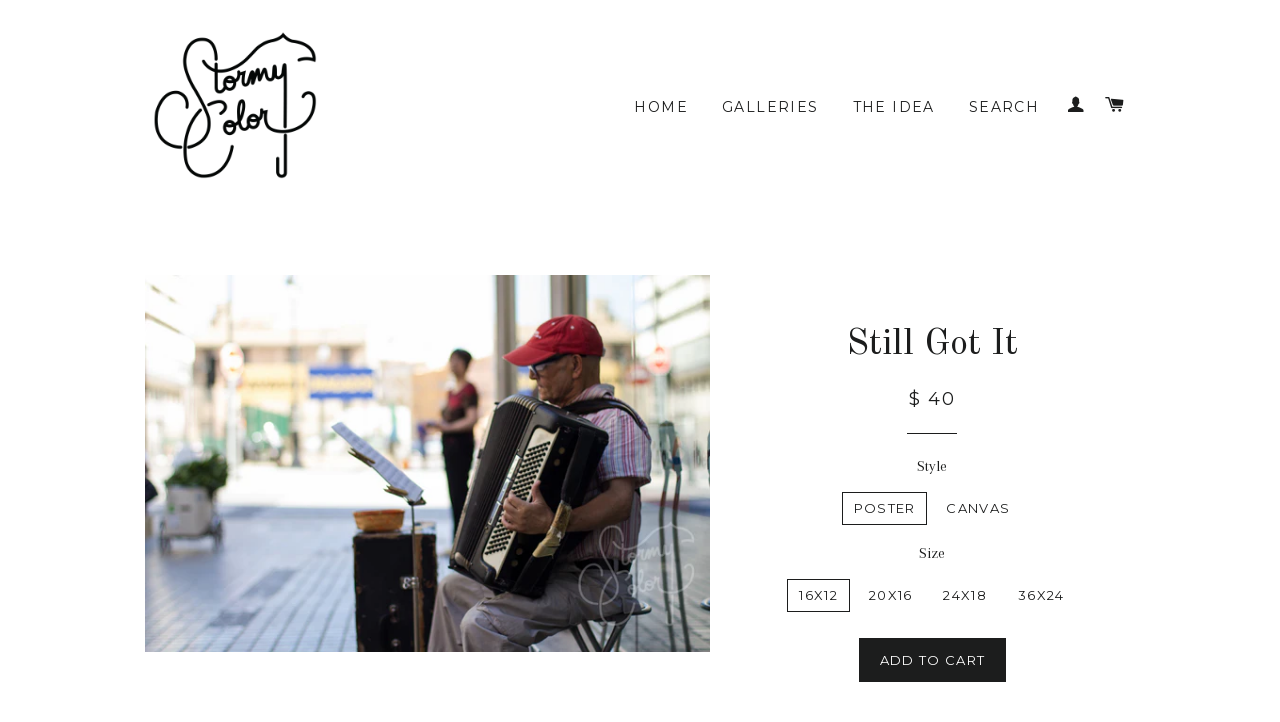

--- FILE ---
content_type: text/html; charset=utf-8
request_url: https://www.stormycolor.com/products/still-got-it
body_size: 15733
content:
<!doctype html>
<!--[if lt IE 7]><html class="no-js lt-ie9 lt-ie8 lt-ie7" lang="en"> <![endif]-->
<!--[if IE 7]><html class="no-js lt-ie9 lt-ie8" lang="en"> <![endif]-->
<!--[if IE 8]><html class="no-js lt-ie9" lang="en"> <![endif]-->
<!--[if IE 9 ]><html class="ie9 no-js"> <![endif]-->
<!--[if (gt IE 9)|!(IE)]><!--> <html class="no-js"> <!--<![endif]-->
<head>
<meta name="google-site-verification" content="xmxZdbku8z7JOmLW_KOqd9ruqWqOcLYoA3debd9tfXs" />

  <!-- Basic page needs ================================================== -->
  <meta charset="utf-8">
  <meta http-equiv="X-UA-Compatible" content="IE=edge,chrome=1">

  

  <!-- Title and description ================================================== -->
  <title>
  Still Got It &ndash; StormyColor
  </title>

  
  <meta name="description" content="Shot with: DSLR">
  

  <!-- Helpers ================================================== -->
  <!-- /snippets/social-meta-tags.liquid -->


  <meta property="og:type" content="product">
  <meta property="og:title" content="Still Got It">
  
  <meta property="og:image" content="http://www.stormycolor.com/cdn/shop/products/IMG_4235_grande.jpg?v=1442467374">
  <meta property="og:image:secure_url" content="https://www.stormycolor.com/cdn/shop/products/IMG_4235_grande.jpg?v=1442467374">
  
  <meta property="og:price:amount" content="40.00">
  <meta property="og:price:currency" content="USD">


  <meta property="og:description" content="Shot with: DSLR">

  <meta property="og:url" content="https://www.stormycolor.com/products/still-got-it">
  <meta property="og:site_name" content="StormyColor">






  <meta name="twitter:card" content="product">
  <meta name="twitter:title" content="Still Got It">
  <meta name="twitter:description" content="Shot with: DSLR">
  <meta name="twitter:image" content="https://www.stormycolor.com/cdn/shop/products/IMG_4235_medium.jpg?v=1442467374">
  <meta name="twitter:image:width" content="240">
  <meta name="twitter:image:height" content="240">
  <meta name="twitter:label1" content="Price">
  <meta name="twitter:data1" content="$ 40.00 USD">
  
  <meta name="twitter:label2" content="Brand">
  <meta name="twitter:data2" content="StormyColor">
  


  <link rel="canonical" href="https://www.stormycolor.com/products/still-got-it">
  <meta name="viewport" content="width=device-width,initial-scale=1">
  <meta name="theme-color" content="#1c1d1d">

  <!-- CSS ================================================== -->
  <link href="//www.stormycolor.com/cdn/shop/t/2/assets/timber.scss.css?v=151877464008061190091705360651" rel="stylesheet" type="text/css" media="all" />
  <link href="//www.stormycolor.com/cdn/shop/t/2/assets/theme.scss.css?v=34679104301253781501705360652" rel="stylesheet" type="text/css" media="all" />
  
  
  
  <link href="//fonts.googleapis.com/css?family=Arapey:400" rel="stylesheet" type="text/css" media="all" />


  
    
    
    <link href="//fonts.googleapis.com/css?family=Old+Standard+TT:400" rel="stylesheet" type="text/css" media="all" />
  


  
    
    
    <link href="//fonts.googleapis.com/css?family=Montserrat:400" rel="stylesheet" type="text/css" media="all" />
  



  <!-- Header hook for plugins ================================================== -->
  <script>window.performance && window.performance.mark && window.performance.mark('shopify.content_for_header.start');</script><meta id="shopify-digital-wallet" name="shopify-digital-wallet" content="/8815112/digital_wallets/dialog">
<meta name="shopify-checkout-api-token" content="04ec86bdfefeefa8c7a5daaf633ffcc9">
<link rel="alternate" type="application/json+oembed" href="https://www.stormycolor.com/products/still-got-it.oembed">
<script async="async" src="/checkouts/internal/preloads.js?locale=en-US"></script>
<link rel="preconnect" href="https://shop.app" crossorigin="anonymous">
<script async="async" src="https://shop.app/checkouts/internal/preloads.js?locale=en-US&shop_id=8815112" crossorigin="anonymous"></script>
<script id="apple-pay-shop-capabilities" type="application/json">{"shopId":8815112,"countryCode":"US","currencyCode":"USD","merchantCapabilities":["supports3DS"],"merchantId":"gid:\/\/shopify\/Shop\/8815112","merchantName":"StormyColor","requiredBillingContactFields":["postalAddress","email"],"requiredShippingContactFields":["postalAddress","email"],"shippingType":"shipping","supportedNetworks":["visa","masterCard","amex","discover","elo","jcb"],"total":{"type":"pending","label":"StormyColor","amount":"1.00"},"shopifyPaymentsEnabled":true,"supportsSubscriptions":true}</script>
<script id="shopify-features" type="application/json">{"accessToken":"04ec86bdfefeefa8c7a5daaf633ffcc9","betas":["rich-media-storefront-analytics"],"domain":"www.stormycolor.com","predictiveSearch":true,"shopId":8815112,"locale":"en"}</script>
<script>var Shopify = Shopify || {};
Shopify.shop = "stormycolor.myshopify.com";
Shopify.locale = "en";
Shopify.currency = {"active":"USD","rate":"1.0"};
Shopify.country = "US";
Shopify.theme = {"name":"brooklyn","id":27672003,"schema_name":null,"schema_version":null,"theme_store_id":null,"role":"main"};
Shopify.theme.handle = "null";
Shopify.theme.style = {"id":null,"handle":null};
Shopify.cdnHost = "www.stormycolor.com/cdn";
Shopify.routes = Shopify.routes || {};
Shopify.routes.root = "/";</script>
<script type="module">!function(o){(o.Shopify=o.Shopify||{}).modules=!0}(window);</script>
<script>!function(o){function n(){var o=[];function n(){o.push(Array.prototype.slice.apply(arguments))}return n.q=o,n}var t=o.Shopify=o.Shopify||{};t.loadFeatures=n(),t.autoloadFeatures=n()}(window);</script>
<script>
  window.ShopifyPay = window.ShopifyPay || {};
  window.ShopifyPay.apiHost = "shop.app\/pay";
  window.ShopifyPay.redirectState = null;
</script>
<script id="shop-js-analytics" type="application/json">{"pageType":"product"}</script>
<script defer="defer" async type="module" src="//www.stormycolor.com/cdn/shopifycloud/shop-js/modules/v2/client.init-shop-cart-sync_BT-GjEfc.en.esm.js"></script>
<script defer="defer" async type="module" src="//www.stormycolor.com/cdn/shopifycloud/shop-js/modules/v2/chunk.common_D58fp_Oc.esm.js"></script>
<script defer="defer" async type="module" src="//www.stormycolor.com/cdn/shopifycloud/shop-js/modules/v2/chunk.modal_xMitdFEc.esm.js"></script>
<script type="module">
  await import("//www.stormycolor.com/cdn/shopifycloud/shop-js/modules/v2/client.init-shop-cart-sync_BT-GjEfc.en.esm.js");
await import("//www.stormycolor.com/cdn/shopifycloud/shop-js/modules/v2/chunk.common_D58fp_Oc.esm.js");
await import("//www.stormycolor.com/cdn/shopifycloud/shop-js/modules/v2/chunk.modal_xMitdFEc.esm.js");

  window.Shopify.SignInWithShop?.initShopCartSync?.({"fedCMEnabled":true,"windoidEnabled":true});

</script>
<script>
  window.Shopify = window.Shopify || {};
  if (!window.Shopify.featureAssets) window.Shopify.featureAssets = {};
  window.Shopify.featureAssets['shop-js'] = {"shop-cart-sync":["modules/v2/client.shop-cart-sync_DZOKe7Ll.en.esm.js","modules/v2/chunk.common_D58fp_Oc.esm.js","modules/v2/chunk.modal_xMitdFEc.esm.js"],"init-fed-cm":["modules/v2/client.init-fed-cm_B6oLuCjv.en.esm.js","modules/v2/chunk.common_D58fp_Oc.esm.js","modules/v2/chunk.modal_xMitdFEc.esm.js"],"shop-cash-offers":["modules/v2/client.shop-cash-offers_D2sdYoxE.en.esm.js","modules/v2/chunk.common_D58fp_Oc.esm.js","modules/v2/chunk.modal_xMitdFEc.esm.js"],"shop-login-button":["modules/v2/client.shop-login-button_QeVjl5Y3.en.esm.js","modules/v2/chunk.common_D58fp_Oc.esm.js","modules/v2/chunk.modal_xMitdFEc.esm.js"],"pay-button":["modules/v2/client.pay-button_DXTOsIq6.en.esm.js","modules/v2/chunk.common_D58fp_Oc.esm.js","modules/v2/chunk.modal_xMitdFEc.esm.js"],"shop-button":["modules/v2/client.shop-button_DQZHx9pm.en.esm.js","modules/v2/chunk.common_D58fp_Oc.esm.js","modules/v2/chunk.modal_xMitdFEc.esm.js"],"avatar":["modules/v2/client.avatar_BTnouDA3.en.esm.js"],"init-windoid":["modules/v2/client.init-windoid_CR1B-cfM.en.esm.js","modules/v2/chunk.common_D58fp_Oc.esm.js","modules/v2/chunk.modal_xMitdFEc.esm.js"],"init-shop-for-new-customer-accounts":["modules/v2/client.init-shop-for-new-customer-accounts_C_vY_xzh.en.esm.js","modules/v2/client.shop-login-button_QeVjl5Y3.en.esm.js","modules/v2/chunk.common_D58fp_Oc.esm.js","modules/v2/chunk.modal_xMitdFEc.esm.js"],"init-shop-email-lookup-coordinator":["modules/v2/client.init-shop-email-lookup-coordinator_BI7n9ZSv.en.esm.js","modules/v2/chunk.common_D58fp_Oc.esm.js","modules/v2/chunk.modal_xMitdFEc.esm.js"],"init-shop-cart-sync":["modules/v2/client.init-shop-cart-sync_BT-GjEfc.en.esm.js","modules/v2/chunk.common_D58fp_Oc.esm.js","modules/v2/chunk.modal_xMitdFEc.esm.js"],"shop-toast-manager":["modules/v2/client.shop-toast-manager_DiYdP3xc.en.esm.js","modules/v2/chunk.common_D58fp_Oc.esm.js","modules/v2/chunk.modal_xMitdFEc.esm.js"],"init-customer-accounts":["modules/v2/client.init-customer-accounts_D9ZNqS-Q.en.esm.js","modules/v2/client.shop-login-button_QeVjl5Y3.en.esm.js","modules/v2/chunk.common_D58fp_Oc.esm.js","modules/v2/chunk.modal_xMitdFEc.esm.js"],"init-customer-accounts-sign-up":["modules/v2/client.init-customer-accounts-sign-up_iGw4briv.en.esm.js","modules/v2/client.shop-login-button_QeVjl5Y3.en.esm.js","modules/v2/chunk.common_D58fp_Oc.esm.js","modules/v2/chunk.modal_xMitdFEc.esm.js"],"shop-follow-button":["modules/v2/client.shop-follow-button_CqMgW2wH.en.esm.js","modules/v2/chunk.common_D58fp_Oc.esm.js","modules/v2/chunk.modal_xMitdFEc.esm.js"],"checkout-modal":["modules/v2/client.checkout-modal_xHeaAweL.en.esm.js","modules/v2/chunk.common_D58fp_Oc.esm.js","modules/v2/chunk.modal_xMitdFEc.esm.js"],"shop-login":["modules/v2/client.shop-login_D91U-Q7h.en.esm.js","modules/v2/chunk.common_D58fp_Oc.esm.js","modules/v2/chunk.modal_xMitdFEc.esm.js"],"lead-capture":["modules/v2/client.lead-capture_BJmE1dJe.en.esm.js","modules/v2/chunk.common_D58fp_Oc.esm.js","modules/v2/chunk.modal_xMitdFEc.esm.js"],"payment-terms":["modules/v2/client.payment-terms_Ci9AEqFq.en.esm.js","modules/v2/chunk.common_D58fp_Oc.esm.js","modules/v2/chunk.modal_xMitdFEc.esm.js"]};
</script>
<script>(function() {
  var isLoaded = false;
  function asyncLoad() {
    if (isLoaded) return;
    isLoaded = true;
    var urls = ["\/\/cdn.shopify.com\/proxy\/3058c7c1a2ac393d9093a7ba7d1a807c442c78b800a8994e530cf48d3411d2af\/static.cdn.printful.com\/static\/js\/external\/shopify-product-customizer.js?v=0.28\u0026shop=stormycolor.myshopify.com\u0026sp-cache-control=cHVibGljLCBtYXgtYWdlPTkwMA"];
    for (var i = 0; i < urls.length; i++) {
      var s = document.createElement('script');
      s.type = 'text/javascript';
      s.async = true;
      s.src = urls[i];
      var x = document.getElementsByTagName('script')[0];
      x.parentNode.insertBefore(s, x);
    }
  };
  if(window.attachEvent) {
    window.attachEvent('onload', asyncLoad);
  } else {
    window.addEventListener('load', asyncLoad, false);
  }
})();</script>
<script id="__st">var __st={"a":8815112,"offset":-18000,"reqid":"8270d503-0187-4e9b-929a-f4545f23bf53-1769372296","pageurl":"www.stormycolor.com\/products\/still-got-it","u":"a8173db50401","p":"product","rtyp":"product","rid":2279790531};</script>
<script>window.ShopifyPaypalV4VisibilityTracking = true;</script>
<script id="captcha-bootstrap">!function(){'use strict';const t='contact',e='account',n='new_comment',o=[[t,t],['blogs',n],['comments',n],[t,'customer']],c=[[e,'customer_login'],[e,'guest_login'],[e,'recover_customer_password'],[e,'create_customer']],r=t=>t.map((([t,e])=>`form[action*='/${t}']:not([data-nocaptcha='true']) input[name='form_type'][value='${e}']`)).join(','),a=t=>()=>t?[...document.querySelectorAll(t)].map((t=>t.form)):[];function s(){const t=[...o],e=r(t);return a(e)}const i='password',u='form_key',d=['recaptcha-v3-token','g-recaptcha-response','h-captcha-response',i],f=()=>{try{return window.sessionStorage}catch{return}},m='__shopify_v',_=t=>t.elements[u];function p(t,e,n=!1){try{const o=window.sessionStorage,c=JSON.parse(o.getItem(e)),{data:r}=function(t){const{data:e,action:n}=t;return t[m]||n?{data:e,action:n}:{data:t,action:n}}(c);for(const[e,n]of Object.entries(r))t.elements[e]&&(t.elements[e].value=n);n&&o.removeItem(e)}catch(o){console.error('form repopulation failed',{error:o})}}const l='form_type',E='cptcha';function T(t){t.dataset[E]=!0}const w=window,h=w.document,L='Shopify',v='ce_forms',y='captcha';let A=!1;((t,e)=>{const n=(g='f06e6c50-85a8-45c8-87d0-21a2b65856fe',I='https://cdn.shopify.com/shopifycloud/storefront-forms-hcaptcha/ce_storefront_forms_captcha_hcaptcha.v1.5.2.iife.js',D={infoText:'Protected by hCaptcha',privacyText:'Privacy',termsText:'Terms'},(t,e,n)=>{const o=w[L][v],c=o.bindForm;if(c)return c(t,g,e,D).then(n);var r;o.q.push([[t,g,e,D],n]),r=I,A||(h.body.append(Object.assign(h.createElement('script'),{id:'captcha-provider',async:!0,src:r})),A=!0)});var g,I,D;w[L]=w[L]||{},w[L][v]=w[L][v]||{},w[L][v].q=[],w[L][y]=w[L][y]||{},w[L][y].protect=function(t,e){n(t,void 0,e),T(t)},Object.freeze(w[L][y]),function(t,e,n,w,h,L){const[v,y,A,g]=function(t,e,n){const i=e?o:[],u=t?c:[],d=[...i,...u],f=r(d),m=r(i),_=r(d.filter((([t,e])=>n.includes(e))));return[a(f),a(m),a(_),s()]}(w,h,L),I=t=>{const e=t.target;return e instanceof HTMLFormElement?e:e&&e.form},D=t=>v().includes(t);t.addEventListener('submit',(t=>{const e=I(t);if(!e)return;const n=D(e)&&!e.dataset.hcaptchaBound&&!e.dataset.recaptchaBound,o=_(e),c=g().includes(e)&&(!o||!o.value);(n||c)&&t.preventDefault(),c&&!n&&(function(t){try{if(!f())return;!function(t){const e=f();if(!e)return;const n=_(t);if(!n)return;const o=n.value;o&&e.removeItem(o)}(t);const e=Array.from(Array(32),(()=>Math.random().toString(36)[2])).join('');!function(t,e){_(t)||t.append(Object.assign(document.createElement('input'),{type:'hidden',name:u})),t.elements[u].value=e}(t,e),function(t,e){const n=f();if(!n)return;const o=[...t.querySelectorAll(`input[type='${i}']`)].map((({name:t})=>t)),c=[...d,...o],r={};for(const[a,s]of new FormData(t).entries())c.includes(a)||(r[a]=s);n.setItem(e,JSON.stringify({[m]:1,action:t.action,data:r}))}(t,e)}catch(e){console.error('failed to persist form',e)}}(e),e.submit())}));const S=(t,e)=>{t&&!t.dataset[E]&&(n(t,e.some((e=>e===t))),T(t))};for(const o of['focusin','change'])t.addEventListener(o,(t=>{const e=I(t);D(e)&&S(e,y())}));const B=e.get('form_key'),M=e.get(l),P=B&&M;t.addEventListener('DOMContentLoaded',(()=>{const t=y();if(P)for(const e of t)e.elements[l].value===M&&p(e,B);[...new Set([...A(),...v().filter((t=>'true'===t.dataset.shopifyCaptcha))])].forEach((e=>S(e,t)))}))}(h,new URLSearchParams(w.location.search),n,t,e,['guest_login'])})(!0,!0)}();</script>
<script integrity="sha256-4kQ18oKyAcykRKYeNunJcIwy7WH5gtpwJnB7kiuLZ1E=" data-source-attribution="shopify.loadfeatures" defer="defer" src="//www.stormycolor.com/cdn/shopifycloud/storefront/assets/storefront/load_feature-a0a9edcb.js" crossorigin="anonymous"></script>
<script crossorigin="anonymous" defer="defer" src="//www.stormycolor.com/cdn/shopifycloud/storefront/assets/shopify_pay/storefront-65b4c6d7.js?v=20250812"></script>
<script data-source-attribution="shopify.dynamic_checkout.dynamic.init">var Shopify=Shopify||{};Shopify.PaymentButton=Shopify.PaymentButton||{isStorefrontPortableWallets:!0,init:function(){window.Shopify.PaymentButton.init=function(){};var t=document.createElement("script");t.src="https://www.stormycolor.com/cdn/shopifycloud/portable-wallets/latest/portable-wallets.en.js",t.type="module",document.head.appendChild(t)}};
</script>
<script data-source-attribution="shopify.dynamic_checkout.buyer_consent">
  function portableWalletsHideBuyerConsent(e){var t=document.getElementById("shopify-buyer-consent"),n=document.getElementById("shopify-subscription-policy-button");t&&n&&(t.classList.add("hidden"),t.setAttribute("aria-hidden","true"),n.removeEventListener("click",e))}function portableWalletsShowBuyerConsent(e){var t=document.getElementById("shopify-buyer-consent"),n=document.getElementById("shopify-subscription-policy-button");t&&n&&(t.classList.remove("hidden"),t.removeAttribute("aria-hidden"),n.addEventListener("click",e))}window.Shopify?.PaymentButton&&(window.Shopify.PaymentButton.hideBuyerConsent=portableWalletsHideBuyerConsent,window.Shopify.PaymentButton.showBuyerConsent=portableWalletsShowBuyerConsent);
</script>
<script data-source-attribution="shopify.dynamic_checkout.cart.bootstrap">document.addEventListener("DOMContentLoaded",(function(){function t(){return document.querySelector("shopify-accelerated-checkout-cart, shopify-accelerated-checkout")}if(t())Shopify.PaymentButton.init();else{new MutationObserver((function(e,n){t()&&(Shopify.PaymentButton.init(),n.disconnect())})).observe(document.body,{childList:!0,subtree:!0})}}));
</script>
<link id="shopify-accelerated-checkout-styles" rel="stylesheet" media="screen" href="https://www.stormycolor.com/cdn/shopifycloud/portable-wallets/latest/accelerated-checkout-backwards-compat.css" crossorigin="anonymous">
<style id="shopify-accelerated-checkout-cart">
        #shopify-buyer-consent {
  margin-top: 1em;
  display: inline-block;
  width: 100%;
}

#shopify-buyer-consent.hidden {
  display: none;
}

#shopify-subscription-policy-button {
  background: none;
  border: none;
  padding: 0;
  text-decoration: underline;
  font-size: inherit;
  cursor: pointer;
}

#shopify-subscription-policy-button::before {
  box-shadow: none;
}

      </style>

<script>window.performance && window.performance.mark && window.performance.mark('shopify.content_for_header.end');</script>
  <!-- /snippets/oldIE-js.liquid -->


<!--[if lt IE 9]>
<script src="//cdnjs.cloudflare.com/ajax/libs/html5shiv/3.7.2/html5shiv.min.js" type="text/javascript"></script>
<script src="//www.stormycolor.com/cdn/shop/t/2/assets/respond.min.js?v=52248677837542619231433191570" type="text/javascript"></script>
<link href="//www.stormycolor.com/cdn/shop/t/2/assets/respond-proxy.html" id="respond-proxy" rel="respond-proxy" />
<link href="//www.stormycolor.com/search?q=041932fa669dfbcee6410e0e99c7d966" id="respond-redirect" rel="respond-redirect" />
<script src="//www.stormycolor.com/search?q=041932fa669dfbcee6410e0e99c7d966" type="text/javascript"></script>
<![endif]-->


<!--[if (lte IE 9) ]><script src="//www.stormycolor.com/cdn/shop/t/2/assets/match-media.min.js?v=159635276924582161481433191570" type="text/javascript"></script><![endif]-->


  <script src="//ajax.googleapis.com/ajax/libs/jquery/1.11.0/jquery.min.js" type="text/javascript"></script>
  <script src="//www.stormycolor.com/cdn/shop/t/2/assets/modernizr.min.js?v=21391054748206432451433191570" type="text/javascript"></script>

  
  

<link href="https://monorail-edge.shopifysvc.com" rel="dns-prefetch">
<script>(function(){if ("sendBeacon" in navigator && "performance" in window) {try {var session_token_from_headers = performance.getEntriesByType('navigation')[0].serverTiming.find(x => x.name == '_s').description;} catch {var session_token_from_headers = undefined;}var session_cookie_matches = document.cookie.match(/_shopify_s=([^;]*)/);var session_token_from_cookie = session_cookie_matches && session_cookie_matches.length === 2 ? session_cookie_matches[1] : "";var session_token = session_token_from_headers || session_token_from_cookie || "";function handle_abandonment_event(e) {var entries = performance.getEntries().filter(function(entry) {return /monorail-edge.shopifysvc.com/.test(entry.name);});if (!window.abandonment_tracked && entries.length === 0) {window.abandonment_tracked = true;var currentMs = Date.now();var navigation_start = performance.timing.navigationStart;var payload = {shop_id: 8815112,url: window.location.href,navigation_start,duration: currentMs - navigation_start,session_token,page_type: "product"};window.navigator.sendBeacon("https://monorail-edge.shopifysvc.com/v1/produce", JSON.stringify({schema_id: "online_store_buyer_site_abandonment/1.1",payload: payload,metadata: {event_created_at_ms: currentMs,event_sent_at_ms: currentMs}}));}}window.addEventListener('pagehide', handle_abandonment_event);}}());</script>
<script id="web-pixels-manager-setup">(function e(e,d,r,n,o){if(void 0===o&&(o={}),!Boolean(null===(a=null===(i=window.Shopify)||void 0===i?void 0:i.analytics)||void 0===a?void 0:a.replayQueue)){var i,a;window.Shopify=window.Shopify||{};var t=window.Shopify;t.analytics=t.analytics||{};var s=t.analytics;s.replayQueue=[],s.publish=function(e,d,r){return s.replayQueue.push([e,d,r]),!0};try{self.performance.mark("wpm:start")}catch(e){}var l=function(){var e={modern:/Edge?\/(1{2}[4-9]|1[2-9]\d|[2-9]\d{2}|\d{4,})\.\d+(\.\d+|)|Firefox\/(1{2}[4-9]|1[2-9]\d|[2-9]\d{2}|\d{4,})\.\d+(\.\d+|)|Chrom(ium|e)\/(9{2}|\d{3,})\.\d+(\.\d+|)|(Maci|X1{2}).+ Version\/(15\.\d+|(1[6-9]|[2-9]\d|\d{3,})\.\d+)([,.]\d+|)( \(\w+\)|)( Mobile\/\w+|) Safari\/|Chrome.+OPR\/(9{2}|\d{3,})\.\d+\.\d+|(CPU[ +]OS|iPhone[ +]OS|CPU[ +]iPhone|CPU IPhone OS|CPU iPad OS)[ +]+(15[._]\d+|(1[6-9]|[2-9]\d|\d{3,})[._]\d+)([._]\d+|)|Android:?[ /-](13[3-9]|1[4-9]\d|[2-9]\d{2}|\d{4,})(\.\d+|)(\.\d+|)|Android.+Firefox\/(13[5-9]|1[4-9]\d|[2-9]\d{2}|\d{4,})\.\d+(\.\d+|)|Android.+Chrom(ium|e)\/(13[3-9]|1[4-9]\d|[2-9]\d{2}|\d{4,})\.\d+(\.\d+|)|SamsungBrowser\/([2-9]\d|\d{3,})\.\d+/,legacy:/Edge?\/(1[6-9]|[2-9]\d|\d{3,})\.\d+(\.\d+|)|Firefox\/(5[4-9]|[6-9]\d|\d{3,})\.\d+(\.\d+|)|Chrom(ium|e)\/(5[1-9]|[6-9]\d|\d{3,})\.\d+(\.\d+|)([\d.]+$|.*Safari\/(?![\d.]+ Edge\/[\d.]+$))|(Maci|X1{2}).+ Version\/(10\.\d+|(1[1-9]|[2-9]\d|\d{3,})\.\d+)([,.]\d+|)( \(\w+\)|)( Mobile\/\w+|) Safari\/|Chrome.+OPR\/(3[89]|[4-9]\d|\d{3,})\.\d+\.\d+|(CPU[ +]OS|iPhone[ +]OS|CPU[ +]iPhone|CPU IPhone OS|CPU iPad OS)[ +]+(10[._]\d+|(1[1-9]|[2-9]\d|\d{3,})[._]\d+)([._]\d+|)|Android:?[ /-](13[3-9]|1[4-9]\d|[2-9]\d{2}|\d{4,})(\.\d+|)(\.\d+|)|Mobile Safari.+OPR\/([89]\d|\d{3,})\.\d+\.\d+|Android.+Firefox\/(13[5-9]|1[4-9]\d|[2-9]\d{2}|\d{4,})\.\d+(\.\d+|)|Android.+Chrom(ium|e)\/(13[3-9]|1[4-9]\d|[2-9]\d{2}|\d{4,})\.\d+(\.\d+|)|Android.+(UC? ?Browser|UCWEB|U3)[ /]?(15\.([5-9]|\d{2,})|(1[6-9]|[2-9]\d|\d{3,})\.\d+)\.\d+|SamsungBrowser\/(5\.\d+|([6-9]|\d{2,})\.\d+)|Android.+MQ{2}Browser\/(14(\.(9|\d{2,})|)|(1[5-9]|[2-9]\d|\d{3,})(\.\d+|))(\.\d+|)|K[Aa][Ii]OS\/(3\.\d+|([4-9]|\d{2,})\.\d+)(\.\d+|)/},d=e.modern,r=e.legacy,n=navigator.userAgent;return n.match(d)?"modern":n.match(r)?"legacy":"unknown"}(),u="modern"===l?"modern":"legacy",c=(null!=n?n:{modern:"",legacy:""})[u],f=function(e){return[e.baseUrl,"/wpm","/b",e.hashVersion,"modern"===e.buildTarget?"m":"l",".js"].join("")}({baseUrl:d,hashVersion:r,buildTarget:u}),m=function(e){var d=e.version,r=e.bundleTarget,n=e.surface,o=e.pageUrl,i=e.monorailEndpoint;return{emit:function(e){var a=e.status,t=e.errorMsg,s=(new Date).getTime(),l=JSON.stringify({metadata:{event_sent_at_ms:s},events:[{schema_id:"web_pixels_manager_load/3.1",payload:{version:d,bundle_target:r,page_url:o,status:a,surface:n,error_msg:t},metadata:{event_created_at_ms:s}}]});if(!i)return console&&console.warn&&console.warn("[Web Pixels Manager] No Monorail endpoint provided, skipping logging."),!1;try{return self.navigator.sendBeacon.bind(self.navigator)(i,l)}catch(e){}var u=new XMLHttpRequest;try{return u.open("POST",i,!0),u.setRequestHeader("Content-Type","text/plain"),u.send(l),!0}catch(e){return console&&console.warn&&console.warn("[Web Pixels Manager] Got an unhandled error while logging to Monorail."),!1}}}}({version:r,bundleTarget:l,surface:e.surface,pageUrl:self.location.href,monorailEndpoint:e.monorailEndpoint});try{o.browserTarget=l,function(e){var d=e.src,r=e.async,n=void 0===r||r,o=e.onload,i=e.onerror,a=e.sri,t=e.scriptDataAttributes,s=void 0===t?{}:t,l=document.createElement("script"),u=document.querySelector("head"),c=document.querySelector("body");if(l.async=n,l.src=d,a&&(l.integrity=a,l.crossOrigin="anonymous"),s)for(var f in s)if(Object.prototype.hasOwnProperty.call(s,f))try{l.dataset[f]=s[f]}catch(e){}if(o&&l.addEventListener("load",o),i&&l.addEventListener("error",i),u)u.appendChild(l);else{if(!c)throw new Error("Did not find a head or body element to append the script");c.appendChild(l)}}({src:f,async:!0,onload:function(){if(!function(){var e,d;return Boolean(null===(d=null===(e=window.Shopify)||void 0===e?void 0:e.analytics)||void 0===d?void 0:d.initialized)}()){var d=window.webPixelsManager.init(e)||void 0;if(d){var r=window.Shopify.analytics;r.replayQueue.forEach((function(e){var r=e[0],n=e[1],o=e[2];d.publishCustomEvent(r,n,o)})),r.replayQueue=[],r.publish=d.publishCustomEvent,r.visitor=d.visitor,r.initialized=!0}}},onerror:function(){return m.emit({status:"failed",errorMsg:"".concat(f," has failed to load")})},sri:function(e){var d=/^sha384-[A-Za-z0-9+/=]+$/;return"string"==typeof e&&d.test(e)}(c)?c:"",scriptDataAttributes:o}),m.emit({status:"loading"})}catch(e){m.emit({status:"failed",errorMsg:(null==e?void 0:e.message)||"Unknown error"})}}})({shopId: 8815112,storefrontBaseUrl: "https://www.stormycolor.com",extensionsBaseUrl: "https://extensions.shopifycdn.com/cdn/shopifycloud/web-pixels-manager",monorailEndpoint: "https://monorail-edge.shopifysvc.com/unstable/produce_batch",surface: "storefront-renderer",enabledBetaFlags: ["2dca8a86"],webPixelsConfigList: [{"id":"shopify-app-pixel","configuration":"{}","eventPayloadVersion":"v1","runtimeContext":"STRICT","scriptVersion":"0450","apiClientId":"shopify-pixel","type":"APP","privacyPurposes":["ANALYTICS","MARKETING"]},{"id":"shopify-custom-pixel","eventPayloadVersion":"v1","runtimeContext":"LAX","scriptVersion":"0450","apiClientId":"shopify-pixel","type":"CUSTOM","privacyPurposes":["ANALYTICS","MARKETING"]}],isMerchantRequest: false,initData: {"shop":{"name":"StormyColor","paymentSettings":{"currencyCode":"USD"},"myshopifyDomain":"stormycolor.myshopify.com","countryCode":"US","storefrontUrl":"https:\/\/www.stormycolor.com"},"customer":null,"cart":null,"checkout":null,"productVariants":[{"price":{"amount":40.0,"currencyCode":"USD"},"product":{"title":"Still Got It","vendor":"StormyColor","id":"2279790531","untranslatedTitle":"Still Got It","url":"\/products\/still-got-it","type":"Print"},"id":"6540552131","image":{"src":"\/\/www.stormycolor.com\/cdn\/shop\/products\/IMG_4235.jpg?v=1442467374"},"sku":"1235974","title":"Poster \/ 16x12","untranslatedTitle":"Poster \/ 16x12"},{"price":{"amount":45.0,"currencyCode":"USD"},"product":{"title":"Still Got It","vendor":"StormyColor","id":"2279790531","untranslatedTitle":"Still Got It","url":"\/products\/still-got-it","type":"Print"},"id":"7539673795","image":{"src":"\/\/www.stormycolor.com\/cdn\/shop\/products\/IMG_4235.jpg?v=1442467374"},"sku":"2512343","title":"Poster \/ 20x16","untranslatedTitle":"Poster \/ 20x16"},{"price":{"amount":50.0,"currencyCode":"USD"},"product":{"title":"Still Got It","vendor":"StormyColor","id":"2279790531","untranslatedTitle":"Still Got It","url":"\/products\/still-got-it","type":"Print"},"id":"7539670915","image":{"src":"\/\/www.stormycolor.com\/cdn\/shop\/products\/IMG_4235.jpg?v=1442467374"},"sku":"5123601","title":"Poster \/ 24x18","untranslatedTitle":"Poster \/ 24x18"},{"price":{"amount":55.0,"currencyCode":"USD"},"product":{"title":"Still Got It","vendor":"StormyColor","id":"2279790531","untranslatedTitle":"Still Got It","url":"\/products\/still-got-it","type":"Print"},"id":"6540552067","image":{"src":"\/\/www.stormycolor.com\/cdn\/shop\/products\/IMG_4235.jpg?v=1442467374"},"sku":"7684986","title":"Poster \/ 36x24","untranslatedTitle":"Poster \/ 36x24"},{"price":{"amount":85.0,"currencyCode":"USD"},"product":{"title":"Still Got It","vendor":"StormyColor","id":"2279790531","untranslatedTitle":"Still Got It","url":"\/products\/still-got-it","type":"Print"},"id":"32863226510","image":{"src":"\/\/www.stormycolor.com\/cdn\/shop\/products\/IMG_4235.jpg?v=1442467374"},"sku":"","title":"Canvas \/ 16x12","untranslatedTitle":"Canvas \/ 16x12"},{"price":{"amount":115.0,"currencyCode":"USD"},"product":{"title":"Still Got It","vendor":"StormyColor","id":"2279790531","untranslatedTitle":"Still Got It","url":"\/products\/still-got-it","type":"Print"},"id":"6540552003","image":{"src":"\/\/www.stormycolor.com\/cdn\/shop\/products\/IMG_4235.jpg?v=1442467374"},"sku":"7736139","title":"Canvas \/ 20x16","untranslatedTitle":"Canvas \/ 20x16"},{"price":{"amount":125.0,"currencyCode":"USD"},"product":{"title":"Still Got It","vendor":"StormyColor","id":"2279790531","untranslatedTitle":"Still Got It","url":"\/products\/still-got-it","type":"Print"},"id":"6540551939","image":{"src":"\/\/www.stormycolor.com\/cdn\/shop\/products\/IMG_4235.jpg?v=1442467374"},"sku":"8929775","title":"Canvas \/ 24x18","untranslatedTitle":"Canvas \/ 24x18"}],"purchasingCompany":null},},"https://www.stormycolor.com/cdn","fcfee988w5aeb613cpc8e4bc33m6693e112",{"modern":"","legacy":""},{"shopId":"8815112","storefrontBaseUrl":"https:\/\/www.stormycolor.com","extensionBaseUrl":"https:\/\/extensions.shopifycdn.com\/cdn\/shopifycloud\/web-pixels-manager","surface":"storefront-renderer","enabledBetaFlags":"[\"2dca8a86\"]","isMerchantRequest":"false","hashVersion":"fcfee988w5aeb613cpc8e4bc33m6693e112","publish":"custom","events":"[[\"page_viewed\",{}],[\"product_viewed\",{\"productVariant\":{\"price\":{\"amount\":40.0,\"currencyCode\":\"USD\"},\"product\":{\"title\":\"Still Got It\",\"vendor\":\"StormyColor\",\"id\":\"2279790531\",\"untranslatedTitle\":\"Still Got It\",\"url\":\"\/products\/still-got-it\",\"type\":\"Print\"},\"id\":\"6540552131\",\"image\":{\"src\":\"\/\/www.stormycolor.com\/cdn\/shop\/products\/IMG_4235.jpg?v=1442467374\"},\"sku\":\"1235974\",\"title\":\"Poster \/ 16x12\",\"untranslatedTitle\":\"Poster \/ 16x12\"}}]]"});</script><script>
  window.ShopifyAnalytics = window.ShopifyAnalytics || {};
  window.ShopifyAnalytics.meta = window.ShopifyAnalytics.meta || {};
  window.ShopifyAnalytics.meta.currency = 'USD';
  var meta = {"product":{"id":2279790531,"gid":"gid:\/\/shopify\/Product\/2279790531","vendor":"StormyColor","type":"Print","handle":"still-got-it","variants":[{"id":6540552131,"price":4000,"name":"Still Got It - Poster \/ 16x12","public_title":"Poster \/ 16x12","sku":"1235974"},{"id":7539673795,"price":4500,"name":"Still Got It - Poster \/ 20x16","public_title":"Poster \/ 20x16","sku":"2512343"},{"id":7539670915,"price":5000,"name":"Still Got It - Poster \/ 24x18","public_title":"Poster \/ 24x18","sku":"5123601"},{"id":6540552067,"price":5500,"name":"Still Got It - Poster \/ 36x24","public_title":"Poster \/ 36x24","sku":"7684986"},{"id":32863226510,"price":8500,"name":"Still Got It - Canvas \/ 16x12","public_title":"Canvas \/ 16x12","sku":""},{"id":6540552003,"price":11500,"name":"Still Got It - Canvas \/ 20x16","public_title":"Canvas \/ 20x16","sku":"7736139"},{"id":6540551939,"price":12500,"name":"Still Got It - Canvas \/ 24x18","public_title":"Canvas \/ 24x18","sku":"8929775"}],"remote":false},"page":{"pageType":"product","resourceType":"product","resourceId":2279790531,"requestId":"8270d503-0187-4e9b-929a-f4545f23bf53-1769372296"}};
  for (var attr in meta) {
    window.ShopifyAnalytics.meta[attr] = meta[attr];
  }
</script>
<script class="analytics">
  (function () {
    var customDocumentWrite = function(content) {
      var jquery = null;

      if (window.jQuery) {
        jquery = window.jQuery;
      } else if (window.Checkout && window.Checkout.$) {
        jquery = window.Checkout.$;
      }

      if (jquery) {
        jquery('body').append(content);
      }
    };

    var hasLoggedConversion = function(token) {
      if (token) {
        return document.cookie.indexOf('loggedConversion=' + token) !== -1;
      }
      return false;
    }

    var setCookieIfConversion = function(token) {
      if (token) {
        var twoMonthsFromNow = new Date(Date.now());
        twoMonthsFromNow.setMonth(twoMonthsFromNow.getMonth() + 2);

        document.cookie = 'loggedConversion=' + token + '; expires=' + twoMonthsFromNow;
      }
    }

    var trekkie = window.ShopifyAnalytics.lib = window.trekkie = window.trekkie || [];
    if (trekkie.integrations) {
      return;
    }
    trekkie.methods = [
      'identify',
      'page',
      'ready',
      'track',
      'trackForm',
      'trackLink'
    ];
    trekkie.factory = function(method) {
      return function() {
        var args = Array.prototype.slice.call(arguments);
        args.unshift(method);
        trekkie.push(args);
        return trekkie;
      };
    };
    for (var i = 0; i < trekkie.methods.length; i++) {
      var key = trekkie.methods[i];
      trekkie[key] = trekkie.factory(key);
    }
    trekkie.load = function(config) {
      trekkie.config = config || {};
      trekkie.config.initialDocumentCookie = document.cookie;
      var first = document.getElementsByTagName('script')[0];
      var script = document.createElement('script');
      script.type = 'text/javascript';
      script.onerror = function(e) {
        var scriptFallback = document.createElement('script');
        scriptFallback.type = 'text/javascript';
        scriptFallback.onerror = function(error) {
                var Monorail = {
      produce: function produce(monorailDomain, schemaId, payload) {
        var currentMs = new Date().getTime();
        var event = {
          schema_id: schemaId,
          payload: payload,
          metadata: {
            event_created_at_ms: currentMs,
            event_sent_at_ms: currentMs
          }
        };
        return Monorail.sendRequest("https://" + monorailDomain + "/v1/produce", JSON.stringify(event));
      },
      sendRequest: function sendRequest(endpointUrl, payload) {
        // Try the sendBeacon API
        if (window && window.navigator && typeof window.navigator.sendBeacon === 'function' && typeof window.Blob === 'function' && !Monorail.isIos12()) {
          var blobData = new window.Blob([payload], {
            type: 'text/plain'
          });

          if (window.navigator.sendBeacon(endpointUrl, blobData)) {
            return true;
          } // sendBeacon was not successful

        } // XHR beacon

        var xhr = new XMLHttpRequest();

        try {
          xhr.open('POST', endpointUrl);
          xhr.setRequestHeader('Content-Type', 'text/plain');
          xhr.send(payload);
        } catch (e) {
          console.log(e);
        }

        return false;
      },
      isIos12: function isIos12() {
        return window.navigator.userAgent.lastIndexOf('iPhone; CPU iPhone OS 12_') !== -1 || window.navigator.userAgent.lastIndexOf('iPad; CPU OS 12_') !== -1;
      }
    };
    Monorail.produce('monorail-edge.shopifysvc.com',
      'trekkie_storefront_load_errors/1.1',
      {shop_id: 8815112,
      theme_id: 27672003,
      app_name: "storefront",
      context_url: window.location.href,
      source_url: "//www.stormycolor.com/cdn/s/trekkie.storefront.8d95595f799fbf7e1d32231b9a28fd43b70c67d3.min.js"});

        };
        scriptFallback.async = true;
        scriptFallback.src = '//www.stormycolor.com/cdn/s/trekkie.storefront.8d95595f799fbf7e1d32231b9a28fd43b70c67d3.min.js';
        first.parentNode.insertBefore(scriptFallback, first);
      };
      script.async = true;
      script.src = '//www.stormycolor.com/cdn/s/trekkie.storefront.8d95595f799fbf7e1d32231b9a28fd43b70c67d3.min.js';
      first.parentNode.insertBefore(script, first);
    };
    trekkie.load(
      {"Trekkie":{"appName":"storefront","development":false,"defaultAttributes":{"shopId":8815112,"isMerchantRequest":null,"themeId":27672003,"themeCityHash":"17799778412124757457","contentLanguage":"en","currency":"USD","eventMetadataId":"097d8499-056b-4e0b-9a39-a2685f5e884f"},"isServerSideCookieWritingEnabled":true,"monorailRegion":"shop_domain","enabledBetaFlags":["65f19447"]},"Session Attribution":{},"S2S":{"facebookCapiEnabled":false,"source":"trekkie-storefront-renderer","apiClientId":580111}}
    );

    var loaded = false;
    trekkie.ready(function() {
      if (loaded) return;
      loaded = true;

      window.ShopifyAnalytics.lib = window.trekkie;

      var originalDocumentWrite = document.write;
      document.write = customDocumentWrite;
      try { window.ShopifyAnalytics.merchantGoogleAnalytics.call(this); } catch(error) {};
      document.write = originalDocumentWrite;

      window.ShopifyAnalytics.lib.page(null,{"pageType":"product","resourceType":"product","resourceId":2279790531,"requestId":"8270d503-0187-4e9b-929a-f4545f23bf53-1769372296","shopifyEmitted":true});

      var match = window.location.pathname.match(/checkouts\/(.+)\/(thank_you|post_purchase)/)
      var token = match? match[1]: undefined;
      if (!hasLoggedConversion(token)) {
        setCookieIfConversion(token);
        window.ShopifyAnalytics.lib.track("Viewed Product",{"currency":"USD","variantId":6540552131,"productId":2279790531,"productGid":"gid:\/\/shopify\/Product\/2279790531","name":"Still Got It - Poster \/ 16x12","price":"40.00","sku":"1235974","brand":"StormyColor","variant":"Poster \/ 16x12","category":"Print","nonInteraction":true,"remote":false},undefined,undefined,{"shopifyEmitted":true});
      window.ShopifyAnalytics.lib.track("monorail:\/\/trekkie_storefront_viewed_product\/1.1",{"currency":"USD","variantId":6540552131,"productId":2279790531,"productGid":"gid:\/\/shopify\/Product\/2279790531","name":"Still Got It - Poster \/ 16x12","price":"40.00","sku":"1235974","brand":"StormyColor","variant":"Poster \/ 16x12","category":"Print","nonInteraction":true,"remote":false,"referer":"https:\/\/www.stormycolor.com\/products\/still-got-it"});
      }
    });


        var eventsListenerScript = document.createElement('script');
        eventsListenerScript.async = true;
        eventsListenerScript.src = "//www.stormycolor.com/cdn/shopifycloud/storefront/assets/shop_events_listener-3da45d37.js";
        document.getElementsByTagName('head')[0].appendChild(eventsListenerScript);

})();</script>
<script
  defer
  src="https://www.stormycolor.com/cdn/shopifycloud/perf-kit/shopify-perf-kit-3.0.4.min.js"
  data-application="storefront-renderer"
  data-shop-id="8815112"
  data-render-region="gcp-us-east1"
  data-page-type="product"
  data-theme-instance-id="27672003"
  data-theme-name=""
  data-theme-version=""
  data-monorail-region="shop_domain"
  data-resource-timing-sampling-rate="10"
  data-shs="true"
  data-shs-beacon="true"
  data-shs-export-with-fetch="true"
  data-shs-logs-sample-rate="1"
  data-shs-beacon-endpoint="https://www.stormycolor.com/api/collect"
></script>
</head>


<body id="still-got-it" class="template-product">

  <div id="NavDrawer" class="drawer drawer--left">
    <div class="drawer__fixed-header">
      <div class="drawer__header">
        <div class="drawer__close drawer__close--left">
          <button type="button" class="icon-fallback-text drawer__close-button js-drawer-close">
            <span class="icon icon-x" aria-hidden="true"></span>
            <span class="fallback-text">Close menu</span>
          </button>
        </div>
      </div>
    </div>
    <div class="drawer__inner">

      

      

      <!-- begin mobile-nav -->
      <ul class="mobile-nav">
        
          
          
          
            <li class="mobile-nav__item">
              <a href="/" class="mobile-nav__link">Home</a>
            </li>
          
        
          
          
          
            <li class="mobile-nav__item">
              <a href="/collections/galleries" class="mobile-nav__link">Galleries</a>
            </li>
          
        
          
          
          
            <li class="mobile-nav__item">
              <a href="/pages/the-idea" class="mobile-nav__link">The Idea</a>
            </li>
          
        
          
          
          
            <li class="mobile-nav__item">
              <a href="/search" class="mobile-nav__link">Search</a>
            </li>
          
        

        
        <li class="mobile-nav__spacer"></li>

        
        
          
            <li class="mobile-nav__item mobile-nav__item--secondary">
              <a href="/account/login" id="customer_login_link">Log In</a>
            </li>
            
            <li class="mobile-nav__item mobile-nav__item--secondary">
              <a href="/account/register" id="customer_register_link">Create Account</a>
            </li>
            
          
        
        
          <li class="mobile-nav__item mobile-nav__item--secondary"><a href="/pages/our-products">Our Products</a></li>
        
          <li class="mobile-nav__item mobile-nav__item--secondary"><a href="/pages/disclaimer">Disclaimer</a></li>
        
          <li class="mobile-nav__item mobile-nav__item--secondary"><a href="/pages/contact-us">Contact Us</a></li>
        
      </ul>
      <!-- //mobile-nav -->
    </div>
  </div>
  <div id="CartDrawer" class="drawer drawer--right">
    <div class="drawer__fixed-header">
      <div class="drawer__header">
        <div class="drawer__title">Your Cart</div>
        <div class="drawer__close">
          <button type="button" class="icon-fallback-text drawer__close-button js-drawer-close">
            <span class="icon icon-x" aria-hidden="true"></span>
            <span class="fallback-text">Close Cart</span>
          </button>
        </div>
      </div>
    </div>
    <div class="drawer__inner">
      <div id="CartContainer" class="drawer__cart"></div>
    </div>
  </div>

  <div id="PageContainer" class="is-moved-by-drawer">

    <div class="header-wrapper">
      <header class="site-header" role="banner">
        <div class="wrapper">
          <div class="grid--full grid--table">
            <div class="grid__item large--hide one-quarter">
              <div class="site-nav--mobile">
                <button type="button" class="icon-fallback-text site-nav__link js-drawer-open-left" aria-controls="NavDrawer" aria-expanded="false">
                  <span class="icon icon-hamburger" aria-hidden="true"></span>
                  <span class="fallback-text">Browse</span>
                </button>
              </div>
            </div>
            <div class="grid__item large--one-third medium-down--one-half">
              
              
                <div class="h1 site-header__logo large--left" itemscope itemtype="http://schema.org/Organization">
              
                
                  
                  
                  <a href="https://www.stormycolor.com" itemprop="url" class="site-header__logo-link logo--has-inverted">
                    <img src="//www.stormycolor.com/cdn/shop/t/2/assets/logo.png?v=84006318983354193801442457443" alt="StormyColor" itemprop="logo">
                  </a>
                  
                    <a href="https://www.stormycolor.com" itemprop="url" class="logo--inverted">
                      <img src="//www.stormycolor.com/cdn/shop/t/2/assets/logo-inverted.png?v=101696595277036659791442456298" alt="StormyColor" itemprop="logo">
                    </a>
                  
                
              
                </div>
              
            </div>
            <div class="grid__item large--two-thirds large--text-right medium-down--hide">
              
              <!-- begin site-nav -->
              <ul class="site-nav" id="AccessibleNav">
                <li class="site-nav__item site-nav--compress__menu">
                  <button type="button" class="icon-fallback-text site-nav__link site-nav__link--icon js-drawer-open-left" aria-controls="NavDrawer" aria-expanded="false">
                    <span class="icon icon-hamburger" aria-hidden="true"></span>
                    <span class="fallback-text">Browse</span>
                  </button>
                </li>
                
                  
                  
                  
                    <li class="site-nav__item site-nav__expanded-item">
                      <a href="/" class="site-nav__link">Home</a>
                    </li>
                  
                
                  
                  
                  
                    <li class="site-nav__item site-nav__expanded-item">
                      <a href="/collections/galleries" class="site-nav__link">Galleries</a>
                    </li>
                  
                
                  
                  
                  
                    <li class="site-nav__item site-nav__expanded-item">
                      <a href="/pages/the-idea" class="site-nav__link">The Idea</a>
                    </li>
                  
                
                  
                  
                  
                    <li class="site-nav__item site-nav__expanded-item">
                      <a href="/search" class="site-nav__link">Search</a>
                    </li>
                  
                
                
                
                  <li class="site-nav__item site-nav__expanded-item">
                    <a class="site-nav__link site-nav__link--icon" href="/account">
                      <span class="icon-fallback-text">
                        <span class="icon icon-customer" aria-hidden="true"></span>
                        <span class="fallback-text">
                          
                            Log In
                          
                        </span>
                      </span>
                    </a>
                  </li>
                

                

                

                <li class="site-nav__item">
                  <a href="/cart" class="site-nav__link site-nav__link--icon cart-link js-drawer-open-right" aria-controls="CartDrawer" aria-expanded="false">
                    <span class="icon-fallback-text">
                      <span class="icon icon-cart" aria-hidden="true"></span>
                      <span class="fallback-text">Cart</span>
                    </span>
                    <span class="cart-link__bubble"></span>
                  </a>
                </li>

              </ul>
              <!-- //site-nav -->
            </div>
            <div class="grid__item large--hide one-quarter">
              <div class="site-nav--mobile text-right">
                <a href="/cart" class="site-nav__link cart-link js-drawer-open-right" aria-controls="CartDrawer" aria-expanded="false">
                  <span class="icon-fallback-text">
                    <span class="icon icon-cart" aria-hidden="true"></span>
                    <span class="fallback-text">Cart</span>
                  </span>
                  <span class="cart-link__bubble"></span>
                </a>
              </div>
            </div>
          </div>

          

          

        </div>
      </header>
    </div>

    <main class="main-content" role="main">
      <div class="wrapper">
        <!-- /templates/product.liquid -->

<div itemscope itemtype="http://schema.org/Product">

  <meta itemprop="url" content="https://www.stormycolor.com/products/still-got-it">
  <meta itemprop="image" content="//www.stormycolor.com/cdn/shop/products/IMG_4235_grande.jpg?v=1442467374">

  

  <div class="grid product-single">
    <div class="grid__item large--seven-twelfths medium--seven-twelfths text-center">
      <div class="product-single__photos">
        

        
        <div class="product-single__photo-wrapper">
          <img class="product-single__photo" id="ProductPhotoImg" src="//www.stormycolor.com/cdn/shop/products/IMG_4235_grande.jpg?v=1442467374" data-mfp-src="//www.stormycolor.com/cdn/shop/products/IMG_4235_1024x1024.jpg?v=1442467374" alt="Still Got It">
        </div>

        
        
          
        
      </div>
    </div>

    <div class="grid__item product-single__meta--wrapper medium--five-twelfths large--five-twelfths">
      <div class="product-single__meta">
        

        <h1 class="product-single__title" itemprop="name">Still Got It</h1>

        <div itemprop="offers" itemscope itemtype="http://schema.org/Offer">
          

          

          <span id="ProductPrice" class="product-single__price" itemprop="price">
            $ 40.00
          </span>

          <hr class="hr--small">

          <meta itemprop="priceCurrency" content="USD">
          <link itemprop="availability" href="http://schema.org/InStock">

          <form action="/cart/add" method="post" enctype="multipart/form-data" class="product-single__form" id="AddToCartForm">
            <select name="id" id="ProductSelect" class="product-single__variants">
              
                
                  <option  selected="selected"  value="6540552131">Poster / 16x12 - $ 40.00 USD</option>
                
              
                
                  <option  value="7539673795">Poster / 20x16 - $ 45.00 USD</option>
                
              
                
                  <option  value="7539670915">Poster / 24x18 - $ 50.00 USD</option>
                
              
                
                  <option  value="6540552067">Poster / 36x24 - $ 55.00 USD</option>
                
              
                
                  <option  value="32863226510">Canvas / 16x12 - $ 85.00 USD</option>
                
              
                
                  <option  value="6540552003">Canvas / 20x16 - $ 115.00 USD</option>
                
              
                
                  <option  value="6540551939">Canvas / 24x18 - $ 125.00 USD</option>
                
              
            </select>

            

            <div class="product-single__add-to-cart">
              <button type="submit" name="add" id="AddToCart" class="btn">
                <span id="AddToCartText">Add to Cart</span>
              </button>
            </div>
          </form>

        </div>

        <div class="product-single__description rte" itemprop="description">
          <meta charset="utf-8"><em>Shot with: DSLR</em>
        </div>

        
          <!-- /snippets/social-sharing.liquid -->




<div class="social-sharing clean" data-permalink="https://www.stormycolor.com/products/still-got-it">

  
    <a target="_blank" href="//www.facebook.com/sharer.php?u=https://www.stormycolor.com/products/still-got-it" class="share-facebook">
      <span class="icon icon-facebook" aria-hidden="true"></span>
      <span class="share-title">Share</span>
      
    </a>
  

  
    <a target="_blank" href="//twitter.com/share?url=https://www.stormycolor.com/products/still-got-it&amp;text=Still%20Got%20It" class="share-twitter">
      <span class="icon icon-twitter" aria-hidden="true"></span>
      <span class="share-title">Tweet</span>
      
    </a>
  

  

    
      <a target="_blank" href="http://pinterest.com/pin/create/button/?url=https://www.stormycolor.com/products/still-got-it&amp;media=//www.stormycolor.com/cdn/shop/products/IMG_4235_1024x1024.jpg?v=1442467374&amp;description=Still%20Got%20It" class="share-pinterest">
        <span class="icon icon-pinterest" aria-hidden="true"></span>
        <span class="share-title">Pin it</span>
        
      </a>
    

    

  

  

</div>

        
      </div>
      </div>
  </div>

  

</div>


<script src="//www.stormycolor.com/cdn/shop/t/2/assets/variant_selection.js?v=77888506959056364711433191571" type="text/javascript"></script>
<script>
  var selectCallback = function(variant, selector) {
    timber.productPage({
      money_format: "$ {{amount}}",
      variant: variant,
      selector: selector
    });
  };

  jQuery(function($) {
    new Shopify.OptionSelectors('ProductSelect', {
      product: {"id":2279790531,"title":"Still Got It","handle":"still-got-it","description":"\u003cmeta charset=\"utf-8\"\u003e\u003cem\u003eShot with: DSLR\u003c\/em\u003e","published_at":"2016-12-14T14:40:00-05:00","created_at":"2015-08-26T00:46:01-04:00","vendor":"StormyColor","type":"Print","tags":[],"price":4000,"price_min":4000,"price_max":12500,"available":true,"price_varies":true,"compare_at_price":null,"compare_at_price_min":0,"compare_at_price_max":0,"compare_at_price_varies":false,"variants":[{"id":6540552131,"title":"Poster \/ 16x12","option1":"Poster","option2":"16x12","option3":null,"sku":"1235974","requires_shipping":true,"taxable":true,"featured_image":null,"available":true,"name":"Still Got It - Poster \/ 16x12","public_title":"Poster \/ 16x12","options":["Poster","16x12"],"price":4000,"weight":0,"compare_at_price":null,"inventory_quantity":50,"inventory_management":"shopify","inventory_policy":"deny","barcode":"","requires_selling_plan":false,"selling_plan_allocations":[]},{"id":7539673795,"title":"Poster \/ 20x16","option1":"Poster","option2":"20x16","option3":null,"sku":"2512343","requires_shipping":true,"taxable":true,"featured_image":null,"available":true,"name":"Still Got It - Poster \/ 20x16","public_title":"Poster \/ 20x16","options":["Poster","20x16"],"price":4500,"weight":0,"compare_at_price":null,"inventory_quantity":50,"inventory_management":"shopify","inventory_policy":"deny","barcode":"","requires_selling_plan":false,"selling_plan_allocations":[]},{"id":7539670915,"title":"Poster \/ 24x18","option1":"Poster","option2":"24x18","option3":null,"sku":"5123601","requires_shipping":true,"taxable":true,"featured_image":null,"available":true,"name":"Still Got It - Poster \/ 24x18","public_title":"Poster \/ 24x18","options":["Poster","24x18"],"price":5000,"weight":0,"compare_at_price":null,"inventory_quantity":50,"inventory_management":"shopify","inventory_policy":"deny","barcode":"","requires_selling_plan":false,"selling_plan_allocations":[]},{"id":6540552067,"title":"Poster \/ 36x24","option1":"Poster","option2":"36x24","option3":null,"sku":"7684986","requires_shipping":true,"taxable":true,"featured_image":null,"available":true,"name":"Still Got It - Poster \/ 36x24","public_title":"Poster \/ 36x24","options":["Poster","36x24"],"price":5500,"weight":0,"compare_at_price":null,"inventory_quantity":50,"inventory_management":"shopify","inventory_policy":"deny","barcode":"","requires_selling_plan":false,"selling_plan_allocations":[]},{"id":32863226510,"title":"Canvas \/ 16x12","option1":"Canvas","option2":"16x12","option3":null,"sku":"","requires_shipping":true,"taxable":true,"featured_image":null,"available":true,"name":"Still Got It - Canvas \/ 16x12","public_title":"Canvas \/ 16x12","options":["Canvas","16x12"],"price":8500,"weight":0,"compare_at_price":null,"inventory_quantity":1,"inventory_management":null,"inventory_policy":"deny","barcode":"","requires_selling_plan":false,"selling_plan_allocations":[]},{"id":6540552003,"title":"Canvas \/ 20x16","option1":"Canvas","option2":"20x16","option3":null,"sku":"7736139","requires_shipping":true,"taxable":true,"featured_image":null,"available":true,"name":"Still Got It - Canvas \/ 20x16","public_title":"Canvas \/ 20x16","options":["Canvas","20x16"],"price":11500,"weight":0,"compare_at_price":null,"inventory_quantity":50,"inventory_management":"shopify","inventory_policy":"deny","barcode":"","requires_selling_plan":false,"selling_plan_allocations":[]},{"id":6540551939,"title":"Canvas \/ 24x18","option1":"Canvas","option2":"24x18","option3":null,"sku":"8929775","requires_shipping":true,"taxable":true,"featured_image":null,"available":true,"name":"Still Got It - Canvas \/ 24x18","public_title":"Canvas \/ 24x18","options":["Canvas","24x18"],"price":12500,"weight":0,"compare_at_price":null,"inventory_quantity":50,"inventory_management":"shopify","inventory_policy":"deny","barcode":"","requires_selling_plan":false,"selling_plan_allocations":[]}],"images":["\/\/www.stormycolor.com\/cdn\/shop\/products\/IMG_4235.jpg?v=1442467374"],"featured_image":"\/\/www.stormycolor.com\/cdn\/shop\/products\/IMG_4235.jpg?v=1442467374","options":["Style","Size"],"media":[{"alt":null,"id":27690565711,"position":1,"preview_image":{"aspect_ratio":1.5,"height":1365,"width":2048,"src":"\/\/www.stormycolor.com\/cdn\/shop\/products\/IMG_4235.jpg?v=1442467374"},"aspect_ratio":1.5,"height":1365,"media_type":"image","src":"\/\/www.stormycolor.com\/cdn\/shop\/products\/IMG_4235.jpg?v=1442467374","width":2048}],"requires_selling_plan":false,"selling_plan_groups":[],"content":"\u003cmeta charset=\"utf-8\"\u003e\u003cem\u003eShot with: DSLR\u003c\/em\u003e"},
      onVariantSelected: selectCallback,
      enableHistoryState: true
    });

    // Add label if only one product option and it isn't 'Title'. Could be 'Size'.
    
  });
</script>

      </div>
    </main>

    
      <div class="newsletter">
        <div class="wrapper">
          
          
          <form action="//stormycolor.us11.list-manage.com/subscribe/post?u=ac5d0b0b2a7cf921a176a7487&amp;id=ba9675bd67" method="post" id="mc-embedded-subscribe-form" name="mc-embedded-subscribe-form" target="_blank">
            <label for="Email" class="newsletter__label hidden-label">Sign up to our mailing list</label>
            <div class="input-group">
              <input type="email" value="" placeholder="Sign up to our mailing list" name="EMAIL" id="Email" class="input-group-field newsletter__input" autocorrect="off" autocapitalize="off">
              <span class="input-group-btn">
                <button type="submit" class="btn newsletter__submit" name="subscribe" id="Subscribe">
                  <span class="newsletter__submit-text--large">Subscribe</span>
                  <span class="newsletter__submit-text--small">&rarr;</span>
                </button>
              </span>
            </div>
          </form>
        </div>
      </div>
    

    <hr class="hr--large">
    <footer class="site-footer small--text-center" role="contentinfo">
      <div class="wrapper">

        <div class="grid-uniform">

          
          

          
          

          
          
          

          
          
          

          

          
            <div class="grid__item one-third small--one-whole">
              <ul class="no-bullets site-footer__linklist">
                

          
          

                  <li><a href="/pages/our-products">Our Products</a></li>

                

          
          

                  <li><a href="/pages/disclaimer">Disclaimer</a></li>

                

          
          

                  <li><a href="/pages/contact-us">Contact Us</a></li>

                
              </ul>
            </div>
          

          
            <div class="grid__item one-third small--one-whole">
                <ul class="no-bullets social-icons">
                  
                  
                  
                  
                  
                    <li>
                      <a href="https://instagram.com/stormycolor/" title="StormyColor on Instagram">
                        <span class="icon icon-instagram" aria-hidden="true"></span>
                        Instagram
                      </a>
                    </li>
                  
                  
                  
                  
                  
                </ul>
            </div>
          

          <div class="grid__item one-third small--one-whole large--text-right">
            <p>&copy; 2026, StormyColor<br><a target="_blank" rel="nofollow" href="https://www.shopify.com?utm_campaign=poweredby&amp;utm_medium=shopify&amp;utm_source=onlinestore"> </a></p>
            
              <ul class="inline-list payment-icons">
                
                  <li>
                    <span class="icon-fallback-text">
                      <span class="icon icon-american_express" aria-hidden="true"></span>
                      <span class="fallback-text">american express</span>
                    </span>
                  </li>
                
                  <li>
                    <span class="icon-fallback-text">
                      <span class="icon icon-apple_pay" aria-hidden="true"></span>
                      <span class="fallback-text">apple pay</span>
                    </span>
                  </li>
                
                  <li>
                    <span class="icon-fallback-text">
                      <span class="icon icon-diners_club" aria-hidden="true"></span>
                      <span class="fallback-text">diners club</span>
                    </span>
                  </li>
                
                  <li>
                    <span class="icon-fallback-text">
                      <span class="icon icon-discover" aria-hidden="true"></span>
                      <span class="fallback-text">discover</span>
                    </span>
                  </li>
                
                  <li>
                    <span class="icon-fallback-text">
                      <span class="icon icon-google_pay" aria-hidden="true"></span>
                      <span class="fallback-text">google pay</span>
                    </span>
                  </li>
                
                  <li>
                    <span class="icon-fallback-text">
                      <span class="icon icon-master" aria-hidden="true"></span>
                      <span class="fallback-text">master</span>
                    </span>
                  </li>
                
                  <li>
                    <span class="icon-fallback-text">
                      <span class="icon icon-shopify_pay" aria-hidden="true"></span>
                      <span class="fallback-text">shopify pay</span>
                    </span>
                  </li>
                
                  <li>
                    <span class="icon-fallback-text">
                      <span class="icon icon-visa" aria-hidden="true"></span>
                      <span class="fallback-text">visa</span>
                    </span>
                  </li>
                
              </ul>
            
          </div>
        </div>

      </div>
    </footer>

  </div>


  <script src="//www.stormycolor.com/cdn/shop/t/2/assets/fastclick.min.js?v=29723458539410922371433191569" type="text/javascript"></script>
  <script src="//www.stormycolor.com/cdn/shop/t/2/assets/timber.js?v=79639953692465530011433191572" type="text/javascript"></script>
  <script src="//www.stormycolor.com/cdn/shop/t/2/assets/theme.js?v=177428787077885033991433191572" type="text/javascript"></script>

  
  <script>
    
    
  </script>

  
    <script src="//www.stormycolor.com/cdn/shop/t/2/assets/slick.min.js?v=95325433551776562811433191572" type="text/javascript"></script>
    <script src="//www.stormycolor.com/cdn/shop/t/2/assets/scrolltofixed.min.js?v=154658682654615305601433191570" type="text/javascript"></script>
  

  
  
    <script src="//www.stormycolor.com/cdn/shop/t/2/assets/handlebars.min.js?v=79044469952368397291433191569" type="text/javascript"></script>
    <!-- /snippets/ajax-cart-template.liquid -->

  <script id="CartTemplate" type="text/template">
  
    <form action="/cart" method="post" novalidate class="cart ajaxcart">
      <div class="ajaxcart__inner">
        {{#items}}
        <div class="ajaxcart__product">
          <div class="ajaxcart__row" data-line="{{line}}">
            <div class="grid">
              <div class="grid__item one-quarter">
                <a href="{{url}}" class="ajaxcart__product-image"><img src="{{img}}" alt="{{name}}"></a>
              </div>
              <div class="grid__item three-quarters">
                <div class="ajaxcart__product-name--wrapper">
                  <a href="{{url}}" class="ajaxcart__product-name">{{name}}</a>
                  {{#if variation}}
                    <span class="ajaxcart__product-meta">{{variation}}</span>
                  {{/if}}
                  {{#properties}}
                    {{#each this}}
                      {{#if this}}
                        <span class="ajaxcart__product-meta">{{@key}}: {{this}}</span>
                      {{/if}}
                    {{/each}}
                  {{/properties}}
                </div>

                <div class="grid--full display-table">
                  <div class="grid__item display-table-cell one-half">
                    <div class="ajaxcart__qty">
                      <button type="button" class="ajaxcart__qty-adjust ajaxcart__qty--minus icon-fallback-text" data-id="{{id}}" data-qty="{{itemMinus}}" data-line="{{line}}">
                        <span class="icon icon-minus" aria-hidden="true"></span>
                        <span class="fallback-text">&minus;</span>
                      </button>
                      <input type="text" name="updates[]" class="ajaxcart__qty-num" value="{{itemQty}}" min="0" data-id="{{id}}" data-line="{{line}}" aria-label="quantity" pattern="[0-9]*">
                      <button type="button" class="ajaxcart__qty-adjust ajaxcart__qty--plus icon-fallback-text" data-id="{{id}}" data-line="{{line}}" data-qty="{{itemAdd}}">
                        <span class="icon icon-plus" aria-hidden="true"></span>
                        <span class="fallback-text">+</span>
                      </button>
                    </div>
                  </div>
                  <div class="grid__item display-table-cell one-half text-right">
                    <span class="ajaxcart__price">
                      {{{price}}}
                    </span>
                  </div>
                </div>
              </div>
            </div>
          </div>
        </div>
        {{/items}}

        
          <div>
            <label for="CartSpecialInstructions" class="ajaxcart__note">Special instructions for seller</label>
            <textarea name="note" class="input-full" id="CartSpecialInstructions">{{note}}</textarea>
          </div>
        
      </div>
      <div class="ajaxcart__footer">
        <div class="grid--full">
          <div class="grid__item two-thirds">
            <p class="ajaxcart__subtotal">Subtotal</p>
          </div>
          <div class="grid__item one-third text-right">
            <p class="ajaxcart__subtotal">{{{totalPrice}}}</p>
          </div>
        </div>
        <p class="text-center ajaxcart__note">Shipping &amp; taxes calculated at checkout</p>
        <button type="submit" class="btn--secondary btn--full cart__checkout" name="checkout">
          Check Out &rarr;
        </button>
        
          <div class="additional_checkout_buttons"><div class="dynamic-checkout__content" id="dynamic-checkout-cart" data-shopify="dynamic-checkout-cart"> <shopify-accelerated-checkout-cart wallet-configs="[{&quot;supports_subs&quot;:true,&quot;supports_def_opts&quot;:false,&quot;name&quot;:&quot;shop_pay&quot;,&quot;wallet_params&quot;:{&quot;shopId&quot;:8815112,&quot;merchantName&quot;:&quot;StormyColor&quot;,&quot;personalized&quot;:true}}]" access-token="04ec86bdfefeefa8c7a5daaf633ffcc9" buyer-country="US" buyer-locale="en" buyer-currency="USD" shop-id="8815112" cart-id="6eeedce7f4a0245c24a540ad37209d89" enabled-flags="[&quot;d6d12da0&quot;,&quot;ae0f5bf6&quot;]" > <div class="wallet-button-wrapper"> <ul class='wallet-cart-grid wallet-cart-grid--skeleton' role="list" data-shopify-buttoncontainer="true"> <li data-testid='grid-cell' class='wallet-cart-button-container'><div class='wallet-cart-button wallet-cart-button__skeleton' role='button' disabled aria-hidden='true'>&nbsp</div></li> </ul> </div> </shopify-accelerated-checkout-cart> <small id="shopify-buyer-consent" class="hidden" aria-hidden="true" data-consent-type="subscription"> One or more of the items in your cart is a recurring or deferred purchase. By continuing, I agree to the <span id="shopify-subscription-policy-button">cancellation policy</span> and authorize you to charge my payment method at the prices, frequency and dates listed on this page until my order is fulfilled or I cancel, if permitted. </small> </div></div>
        
      </div>
    </form>
  
  </script>
  <script id="AjaxQty" type="text/template">
  
    <div class="ajaxcart__qty">
      <button type="button" class="ajaxcart__qty-adjust ajaxcart__qty--minus icon-fallback-text" data-id="{{id}}" data-qty="{{itemMinus}}">
        <span class="icon icon-minus" aria-hidden="true"></span>
        <span class="fallback-text">&minus;</span>
      </button>
      <input type="text" class="ajaxcart__qty-num" value="{{itemQty}}" min="0" data-id="{{id}}" aria-label="quantity" pattern="[0-9]*">
      <button type="button" class="ajaxcart__qty-adjust ajaxcart__qty--plus icon-fallback-text" data-id="{{id}}" data-qty="{{itemAdd}}">
        <span class="icon icon-plus" aria-hidden="true"></span>
        <span class="fallback-text">+</span>
      </button>
    </div>
  
  </script>
  <script id="JsQty" type="text/template">
  
    <div class="js-qty">
      <button type="button" class="js-qty__adjust js-qty__adjust--minus icon-fallback-text" data-id="{{id}}" data-qty="{{itemMinus}}">
        <span class="icon icon-minus" aria-hidden="true"></span>
        <span class="fallback-text">&minus;</span>
      </button>
      <input type="text" class="js-qty__num" value="{{itemQty}}" min="1" data-id="{{id}}" aria-label="quantity" pattern="[0-9]*" name="{{inputName}}" id="{{inputId}}">
      <button type="button" class="js-qty__adjust js-qty__adjust--plus icon-fallback-text" data-id="{{id}}" data-qty="{{itemAdd}}">
        <span class="icon icon-plus" aria-hidden="true"></span>
        <span class="fallback-text">+</span>
      </button>
    </div>
  
  </script>

    <script src="//www.stormycolor.com/cdn/shop/t/2/assets/ajax-cart.js?v=35477574997995459851433191571" type="text/javascript"></script>
    <script>
      jQuery(function($) {
        ajaxCart.init({
          formSelector: '#AddToCartForm',
          cartContainer: '#CartContainer',
          addToCartSelector: '#AddToCart',
          enableQtySelectors: true,
          moneyFormat: "$ {{amount}}"
        });
      });
    </script>
  

  
    <script src="//www.stormycolor.com/cdn/shop/t/2/assets/magnific-popup.min.js?v=80949942844331608581433191570" type="text/javascript"></script>
  

  
    
      <script src="//www.stormycolor.com/cdn/shop/t/2/assets/social-buttons.js?v=11321258142971877191433191572" type="text/javascript"></script>
    
  


<!-- PF EDT START -->
<script type='text/javascript'>var pfProductId = 3;
            var pfEdt = 1;
            var pfEdtTextColor = null;
            var pfEdtBackgroundColor = null;
            var pfEdtBorderColor = null;  
            var pfEdtUseDefaultStyling = null;
            var pfEdtTextAlignment = null;
            var pfEdtFlags = {
                US: "//www.stormycolor.com/cdn/shop/t/2/assets/US.svg?v=17811159171454854431689902369",CA: "//www.stormycolor.com/cdn/shop/t/2/assets/CA.svg?v=77738686792531178981689902369",ES: "//www.stormycolor.com/cdn/shop/t/2/assets/ES.svg?v=19483902181026949331689902370",LV: "//www.stormycolor.com/cdn/shop/t/2/assets/LV.svg?v=163888631359893727091689902371",GB: "//www.stormycolor.com/cdn/shop/t/2/assets/GB.svg?v=157372112821307359951689902372",DE: "//www.stormycolor.com/cdn/shop/t/2/assets/DE.svg?v=154609946929368824821689902372",FR: "//www.stormycolor.com/cdn/shop/t/2/assets/FR.svg?v=97752060254836179651689902373",AU: "//www.stormycolor.com/cdn/shop/t/2/assets/AU.svg?v=65463951528482320801689902374",JP: "//www.stormycolor.com/cdn/shop/t/2/assets/JP.svg?v=52425627572980086631689902374",NZ: "//www.stormycolor.com/cdn/shop/t/2/assets/NZ.svg?v=1549073082076210561689902375",IT: "//www.stormycolor.com/cdn/shop/t/2/assets/IT.svg?v=45308896630255981631689902376",BR: "//www.stormycolor.com/cdn/shop/t/2/assets/BR.svg?v=146632422351094491541689902376",KR: "//www.stormycolor.com/cdn/shop/t/2/assets/KR.svg?v=147525929895977086391689902377",NL: "//www.stormycolor.com/cdn/shop/t/2/assets/NL.svg?v=147392914340385444261689902378",GB: "//www.stormycolor.com/cdn/shop/t/2/assets/GB.svg?v=157372112821307359951689902372",US: "//www.stormycolor.com/cdn/shop/t/2/assets/US.svg?v=17811159171454854431689902369",
            };</script>
<!-- PF EDT END -->
</body>
</html>
